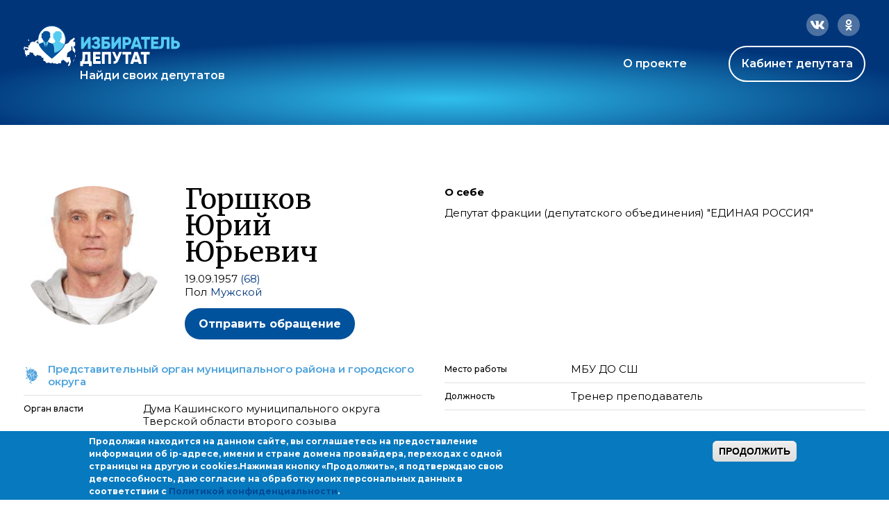

--- FILE ---
content_type: image/svg+xml
request_url: https://ideputat.er.ru/sites/all/themes/mdt/static/images/sel-dep.svg
body_size: 6483
content:
<svg width="24" height="24" viewBox="0 0 24 24" fill="none" xmlns="http://www.w3.org/2000/svg">
<path fill-rule="evenodd" clip-rule="evenodd" d="M18.6104 2.80273C18.475 2.70117 18.3125 2.625 18.15 2.625H15.3333V1.60938C15.3333 1.45703 15.252 1.30469 15.1437 1.17773C15.0083 1.07617 14.8458 1 14.6833 1H7.31662C7.12703 1 6.96453 1.07617 6.8562 1.17773C6.72078 1.30469 6.66662 1.45703 6.66662 1.60938V2.625H3.84995C3.66037 2.625 3.49787 2.70117 3.38953 2.80273C3.25412 2.92969 3.19995 3.08203 3.19995 3.23438V4.65625C3.19995 5.11328 3.33537 5.57031 3.63328 6.00195C3.90412 6.45898 4.33745 6.86523 4.87912 7.2207C5.74578 7.80469 6.72078 8.16016 7.85828 8.26172C8.10203 8.66797 8.39995 9.04883 8.72495 9.35352C8.94162 9.58203 9.15828 9.78516 9.40203 9.9375L9.69995 10.1406V11.9688H8.39995C7.91245 11.9688 7.47912 12.0957 7.15412 12.3496C6.82912 12.6035 6.66662 12.959 6.66662 13.3906V13.6953C6.66662 13.7969 6.6937 13.873 6.74787 13.9238C6.80203 13.9746 6.88328 14 6.99162 14H15.0083C15.0895 14 15.1708 13.9746 15.225 13.9238C15.2791 13.873 15.3333 13.7969 15.3333 13.6953V13.3906C15.3333 12.959 15.1437 12.6035 14.8187 12.3496C14.4937 12.0957 14.0875 11.9688 13.6 11.9688H12.3V10.1406L12.5979 9.9375C12.8145 9.78516 13.0583 9.58203 13.275 9.35352C13.6 9.04883 13.8708 8.66797 14.1416 8.26172C15.252 8.16016 16.2541 7.80469 17.1208 7.2207C17.6625 6.86523 18.0687 6.45898 18.3666 6.00195C18.6375 5.57031 18.8 5.11328 18.8 4.65625V3.23438C18.8 3.08203 18.7187 2.92969 18.6104 2.80273ZM7.0187 6.43359C6.58537 6.30664 6.2062 6.12891 5.8812 5.90039C5.5562 5.69727 5.33953 5.46875 5.17703 5.24023C5.01453 5.03711 4.93328 4.83398 4.93328 4.65625V4.25H6.66662C6.6937 5.01172 6.80203 5.74805 7.0187 6.43359ZM17.0666 4.25V4.65625C17.0666 4.85937 16.9583 5.0625 16.7687 5.29102C16.5791 5.51953 16.3625 5.72266 16.1187 5.90039C15.7666 6.12891 15.3875 6.30664 14.9812 6.43359C15.1708 5.74805 15.2791 5.01172 15.3333 4.25H17.0666ZM10.74 6.75714H9.95995V7.5H12.3V6.75714H11.52V2.3H11.0522L9.69995 3.58963L10.0194 4.18919L10.4731 3.81588L10.7716 3.40863L10.74 3.94839V6.75714Z" fill="#AFAFAF"/>
<path d="M17.5718 1.25146C17.5956 1.21927 17.6206 1.18558 17.6455 1.14818C17.6664 1.12729 17.6977 1.10639 17.7291 1.0855C17.7604 1.06461 17.7917 1.04372 17.8126 1.02283C17.8616 0.973881 17.9105 0.939269 17.9511 0.910594C17.9798 0.890318 18.0042 0.873011 18.0215 0.855704L18.0633 0.813923C18.1469 0.730382 18.2305 0.646785 18.314 0.605014C18.3767 0.605014 18.4498 0.594569 18.5229 0.584123C18.596 0.573678 18.6692 0.563232 18.7318 0.563232H19.1079C19.1497 0.563232 19.1914 0.573678 19.2332 0.584123C19.275 0.594569 19.3168 0.605014 19.3586 0.605014C19.4003 0.605014 19.4421 0.688578 19.4839 0.855704C19.5257 0.98105 19.651 1.10639 19.8181 1.14818C19.9017 1.18996 19.9435 1.14818 19.9853 1.10639C19.9853 1.10639 19.9853 1.06461 20.0271 1.06461H20.1524C20.1733 1.06461 20.1942 1.07506 20.2151 1.0855C20.236 1.09595 20.2569 1.10639 20.2778 1.10639H20.3195C20.3613 1.10639 20.4031 1.10639 20.4449 1.06461H20.4867L20.5284 1.02283C20.5702 0.981097 20.5702 0.981034 20.5702 0.939268C20.5981 0.855704 20.5888 0.772141 20.5795 0.688578C20.5749 0.646796 20.5702 0.605014 20.5702 0.563232C20.612 0.563232 20.6538 0.563233 20.6956 0.605014C20.8209 0.730317 20.9463 0.855733 21.0716 0.939268C21.1969 1.02279 21.3223 1.10644 21.4059 1.18996C21.5312 1.35708 21.4894 1.52421 21.4059 1.73312C21.3736 1.86214 21.3164 1.94143 21.2536 2.02852C21.235 2.05422 21.216 2.0806 21.197 2.10916C21.1134 2.23446 21.0297 2.31827 20.9462 2.40181C20.8627 2.52706 20.7791 2.65244 20.6956 2.81944C20.6956 2.94478 20.7374 3.02834 20.7791 3.11189C20.7931 3.13975 20.8024 3.17227 20.8116 3.20477C20.8302 3.26976 20.8488 3.33475 20.9045 3.36261C21.0425 3.44541 21.217 3.45528 21.3797 3.46449C21.4633 3.46922 21.5439 3.47377 21.6148 3.48795C21.7401 3.51929 21.7949 3.62112 21.8498 3.72296C21.8681 3.75691 21.8863 3.79086 21.9072 3.8222C21.9382 3.86345 21.9717 3.89962 22.0039 3.93445C22.1024 4.04076 22.1894 4.13477 22.1579 4.32358C22.1518 4.34818 22.1456 4.37459 22.1392 4.40214C22.102 4.56179 22.0559 4.75985 21.949 4.86675C21.9072 4.90853 21.8237 4.90853 21.7819 4.90853C21.761 4.90853 21.7506 4.90853 21.7453 4.91375C21.7401 4.91897 21.7401 4.92945 21.7401 4.95031C21.7401 4.9712 21.7297 4.99209 21.7192 5.01298C21.7088 5.03387 21.6983 5.05476 21.6983 5.07566C21.6426 5.21493 21.5126 5.24278 21.3826 5.27064C21.3177 5.28456 21.2527 5.29849 21.197 5.32635C21.1552 5.3681 21.1134 5.40995 21.0716 5.49347C21.0507 5.51436 21.0298 5.54576 21.0089 5.57709C20.988 5.60841 20.9671 5.63972 20.9463 5.6606C21.0716 5.74416 21.1552 5.86951 21.0716 5.99485C21.0298 6.07842 20.9463 6.1202 20.9045 6.1202C20.9045 6.1202 20.9045 6.16198 20.8627 6.16198L20.9045 6.20376C20.9254 6.20376 20.9463 6.21421 20.9672 6.22465C20.988 6.2351 21.0089 6.24554 21.0298 6.24554C21.1134 6.24554 21.1969 6.32911 21.2387 6.41267C21.2859 6.53057 21.2399 6.60854 21.1909 6.69166C21.153 6.75582 21.1134 6.82304 21.1134 6.91405C21.1134 7.12296 21.3223 7.33187 21.2805 7.2483C21.4058 7.45721 21.2805 7.66612 21.1134 7.83325C21.0298 7.91681 20.9463 8.00038 20.9045 8.08394C20.8946 8.0938 20.8848 8.10599 20.8743 8.11886C20.8406 8.16051 20.8012 8.20928 20.7373 8.20928C20.6538 8.25106 20.5702 8.25106 20.4867 8.20928H20.3195C20.2937 8.24809 20.2758 8.2869 20.2585 8.32446C20.2199 8.40824 20.1842 8.48584 20.0688 8.54353H19.9017C19.8599 8.54353 19.8599 8.58532 19.8599 8.58532C19.8182 8.62705 19.8181 8.62712 19.8181 8.66888C19.8181 8.71663 19.8727 8.76438 19.9273 8.81213C19.9682 8.84795 20.0091 8.88376 20.0271 8.91957C20.0688 9.00314 20.0689 9.17026 19.9435 9.21204C19.8599 9.25383 19.7764 9.25383 19.7346 9.25383H19.651C19.651 9.33739 19.6093 9.42095 19.5257 9.42095C19.4839 9.46273 19.4003 9.46273 19.3586 9.46273H19.1914V9.50452C19.1644 9.55848 19.1723 9.59502 19.1813 9.63663C19.1862 9.65946 19.1914 9.68382 19.1914 9.71342L19.2332 9.75521C19.2889 9.81091 19.3075 9.86666 19.3261 9.92237C19.3354 9.95021 19.3446 9.97805 19.3586 10.0059C19.3586 10.0477 19.4003 10.1312 19.4421 10.173C19.463 10.2357 19.4735 10.2984 19.4839 10.3611C19.4944 10.4237 19.5048 10.4864 19.5257 10.5491C19.5717 10.6564 19.6346 10.7582 19.6979 10.8605C19.807 11.0369 19.9171 11.2149 19.9435 11.4265C19.9705 11.5074 19.9626 11.5884 19.9537 11.6806C19.9487 11.7311 19.9435 11.7851 19.9435 11.8443C19.9435 11.907 19.954 11.9592 19.9644 12.0114C19.9748 12.0636 19.9853 12.1159 19.9853 12.1785V12.2203C19.9435 12.3457 19.8181 12.4292 19.6928 12.3875C19.651 12.3875 20.6092 13.3457 20.5675 13.3039C20.5675 13.3039 20.5257 13.2203 20.4839 13.2203C20.4421 13.2621 20.4003 13.2621 20.3586 13.2621H20.275V13.3875C20.275 13.471 20.275 13.5546 20.1914 13.6381C20.0661 13.7635 19.899 13.7217 19.7318 13.6799C19.6204 13.6242 19.509 13.6056 19.3976 13.5871C19.3419 13.5778 19.2861 13.5685 19.2304 13.5546C19.1051 13.5546 19.7318 14.1395 18.9798 13.6799V13.7217C19.0215 14.0142 19.0633 14.3484 18.9798 14.6409C18.938 14.6827 18.8962 14.7662 18.8962 14.8498C18.8544 14.9334 18.8544 15.0169 18.8544 15.0587C18.8282 15.1636 18.7855 15.2687 18.747 15.3632C18.7242 15.4193 18.7028 15.4717 18.6873 15.5183C18.6873 15.5183 18.6455 15.6019 18.6455 15.6437L18.7709 15.769C18.8663 15.8644 18.889 15.9841 18.9129 16.1095C18.9204 16.1488 18.928 16.1887 18.938 16.2286C18.9611 16.321 19.0097 16.3751 19.0557 16.4262C19.0928 16.4675 19.1282 16.5068 19.1469 16.5629C19.1887 16.6882 19.1887 16.8553 19.1469 16.9807C19.0633 17.2314 18.938 17.4821 18.7709 17.691C18.6455 17.7745 18.5202 17.8581 18.353 17.8999H18.3112C18.2695 17.8999 18.2277 17.9416 18.1859 17.9834C18.165 18.0252 18.1546 18.067 18.1441 18.1088C18.1337 18.1506 17.1232 17.1923 17.1023 17.2341C17.0438 17.3805 16.9238 17.3833 16.7997 17.3862C16.7466 17.3875 16.6928 17.3887 16.6427 17.4013C16.601 17.443 16.5174 17.443 16.4756 17.443H16.4338L16.3921 17.4848C16.3503 17.5684 16.2249 17.6102 16.1414 17.6102C16.1296 17.6102 16.1113 17.6069 16.0901 17.6031C16.0358 17.5933 15.9625 17.5801 15.9324 17.6102C15.9324 17.6311 15.922 17.6519 15.9116 17.6728C15.9011 17.6937 15.8907 17.7146 15.8907 17.7355C15.8489 17.7772 15.8489 17.7773 15.8489 17.8191H15.8907C15.9742 17.8191 16.016 17.8609 16.016 17.9444C16.016 18.0001 15.9789 18.0558 15.9417 18.1115C15.9232 18.1394 15.9046 18.1673 15.8907 18.1951V18.2787C15.919 18.3637 15.9089 18.4679 15.8995 18.5653C15.895 18.6115 15.8907 18.6562 15.8907 18.6965C15.9325 18.7383 15.9324 18.7383 15.9324 18.7383C16.016 18.7801 16.016 18.8636 15.9742 18.9472C15.9742 18.973 15.9583 18.9829 15.9362 18.9965C15.9226 19.0049 15.9066 19.0148 15.8907 19.0307C15.8907 19.0725 15.8489 19.0725 15.8489 19.0725V19.1143C15.9324 19.1143 16.016 19.1561 16.0578 19.2396C16.1414 19.4068 16.0578 19.5739 15.9742 19.6992C15.9742 19.741 16.016 19.741 16.016 19.741C16.0996 19.8246 16.1831 19.9082 16.1414 20.0335C16.1414 20.1588 16.0996 20.2424 16.016 20.2842H16.0578C16.2667 20.326 16.4756 20.4513 16.4338 20.702C16.4338 20.7856 16.3921 20.9109 16.3085 20.9945C16.2973 21.0169 16.2831 21.0363 16.2699 21.0543C16.2339 21.1034 16.2055 21.1422 16.2667 21.2034C16.2824 21.2243 16.2987 21.2452 16.315 21.2661C16.4293 21.4123 16.5435 21.5585 16.4338 21.7048C16.3503 21.8301 16.2249 21.9137 16.0996 21.9555L15.4729 22.2061V22.4151C15.4311 22.5404 15.264 22.5822 15.1386 22.5822C15.0968 22.5822 15.055 22.5796 15.0133 22.577C14.8879 22.5691 14.7626 22.5613 14.6372 22.624C14.5119 22.7075 14.3447 22.7911 14.1776 22.7911C14.1149 22.812 14.0627 22.8433 14.0105 22.8747C13.9583 22.906 13.906 22.9373 13.8434 22.9582C13.718 23 13.5509 23 13.4255 22.9582C13.3002 22.9164 13.1749 22.9164 13.0495 22.9164C12.9242 22.9582 12.7988 23 12.6317 23C12.5064 23 12.3392 22.9164 12.2139 22.8329C12.0885 22.7493 11.9632 22.6657 11.8378 22.6657C11.7543 22.6657 11.6811 22.6762 11.608 22.6866C11.5349 22.6971 11.4618 22.7075 11.3783 22.7075C11.2111 22.7075 11.0858 22.624 11.0022 22.4986C11.0022 22.4986 10.9604 22.4151 10.9186 22.4151C10.8769 22.4568 10.7933 22.4568 10.7097 22.4151C10.6888 22.3942 10.668 22.3837 10.6471 22.3733C10.6262 22.3628 10.6053 22.3524 10.5844 22.3315H10.4173C10.3547 22.3524 10.2812 22.3733 10.2082 22.3942C10.1351 22.4151 10.0621 22.436 9.99944 22.4568H9.83233C9.74877 22.4568 9.62342 22.4568 9.53986 22.4151C9.37273 22.3315 9.28918 22.2061 9.28918 22.039C9.28918 21.9972 9.28916 21.9555 9.24738 21.9137H9.03847C8.91312 21.9137 8.87136 21.8301 8.87136 21.7466C8.87136 21.6775 8.88402 21.6085 8.8954 21.5465C8.90469 21.4959 8.91313 21.4499 8.91313 21.4123C8.91313 21.3485 8.86436 21.309 8.82271 21.2753C8.80984 21.2649 8.79765 21.255 8.78779 21.2452C8.74601 21.2034 8.70422 21.1198 8.70422 21.0363C8.70422 20.9527 8.70422 20.9527 8.41174 20.9527C8.40055 20.9303 8.38935 20.9109 8.37896 20.8929C8.35057 20.8437 8.32818 20.805 8.32818 20.7438C8.32818 20.7229 8.31773 20.6915 8.30729 20.6602C8.29684 20.6289 8.2864 20.5975 8.2864 20.5767C8.2864 20.5349 8.24462 20.5349 8.20284 20.5349L8.0775 20.4095C8.06194 20.3784 8.05218 20.3357 8.04174 20.2901C8.02414 20.2131 8.00461 20.1277 7.95216 20.0753C7.87467 19.9978 7.74926 20.0481 7.62532 20.0977C7.54879 20.1284 7.4728 20.1588 7.409 20.1588C7.28365 20.2006 7.1583 20.0753 7.11652 19.9499C7.09995 19.9002 7.09652 19.8571 7.0932 19.8153C7.08816 19.7517 7.08336 19.6913 7.03295 19.6157C6.90761 19.4068 6.6987 19.2814 6.4898 19.2814C6.36445 19.2814 6.23911 19.3232 6.15555 19.365C6.11377 19.365 6.07196 19.4068 6.03018 19.4486L5.98841 19.4903C5.95545 19.5727 5.92899 19.6486 5.9039 19.7206C5.86538 19.8311 5.8301 19.9323 5.7795 20.0335C5.7795 20.0753 5.73773 20.1171 5.73773 20.1171V20.1588C5.69595 20.2842 5.61238 20.3678 5.52882 20.4513C5.46135 20.4851 5.42111 20.5733 5.38612 20.65C5.37777 20.6683 5.36973 20.6859 5.36168 20.702C5.36168 20.8274 5.27812 20.9109 5.19456 20.9945C5.15278 21.0363 5.12144 21.0885 5.09011 21.1407C5.05877 21.1929 5.02743 21.2452 4.98565 21.287C4.94387 21.287 4.94387 21.287 4.90208 21.2452V20.9945C4.86031 20.9945 4.81854 20.9527 4.77676 20.9109C4.70991 20.8441 4.64304 20.8842 4.57619 20.9243C4.55948 20.9343 4.54276 20.9443 4.52605 20.9527C4.40071 21.0363 4.31715 21.078 4.1918 21.078C4.10824 21.078 4.02467 21.078 3.94111 21.0363C3.85755 20.9945 3.81577 20.9945 3.77399 21.078C3.69042 21.1616 3.60685 21.2452 3.48151 21.287C3.2726 21.3287 3.14726 21.1616 3.14726 20.9527V20.6602C3.18904 20.5767 3.18904 20.4931 3.14726 20.4095C3.10548 20.2842 3.06369 20.1588 3.06369 19.9917C3.10547 19.8246 3.18904 19.6992 3.2726 19.5739C3.35616 19.4486 3.43973 19.3232 3.48151 19.1561C3.52329 19.0725 3.52329 18.989 3.52329 18.9054C3.48793 18.8524 3.43007 18.7993 3.36881 18.7431C3.28533 18.6664 3.19545 18.584 3.14726 18.4876C3.10548 18.404 3.06369 18.2369 3.10548 18.1115C3.10548 18.0626 3.11981 18.028 3.13169 17.9993C3.14009 17.979 3.14726 17.9617 3.14726 17.9444V17.8609C3.12637 17.84 3.11592 17.8086 3.10548 17.7773C3.09503 17.746 3.08458 17.7146 3.06369 17.6937C2.98013 17.5684 2.93835 17.443 2.93835 17.2759C2.93835 17.1506 2.93835 16.9417 2.89657 16.8163C2.85479 16.6492 2.64587 16.2314 2.43697 16.3149H2.3534C2.26983 16.3149 2.22806 16.2314 2.22806 16.1478C2.22806 16.0642 2.26984 15.9807 2.31163 15.9389C2.35341 15.8971 2.39518 15.8553 2.43697 15.7718C2.43697 15.7509 2.42652 15.7195 2.41607 15.6882C2.40563 15.6569 2.39518 15.6255 2.39518 15.6046C2.33749 15.5469 2.25988 15.5291 2.1761 15.5098C2.13854 15.5012 2.09974 15.4922 2.06093 15.4793C2.01915 15.4584 1.96692 15.448 1.91469 15.4375C1.86247 15.4271 1.81024 15.4166 1.76846 15.3957C1.74757 15.3957 1.71622 15.3853 1.68489 15.3748C1.65356 15.3644 1.62222 15.354 1.60133 15.354C1.58441 15.3506 1.56613 15.3471 1.54736 15.3436L1.54601 15.3434C1.33323 15.3035 1.02683 15.246 1.14173 14.9779C1.18351 14.8944 1.18352 14.8944 1.22528 14.8526C1.22528 14.8108 1.2253 14.7272 1.26708 14.6437C1.30887 14.5183 1.39243 14.4348 1.47599 14.3512C1.60134 14.2676 1.64311 14.1005 1.55955 13.9752L1.30885 13.5991C1.18351 13.4738 1.09995 13.3066 1.14173 13.1395C1.18351 13.0977 1.18351 13.0142 1.18351 12.9306C1.18351 12.8888 1.14174 12.8471 1.09996 12.8053C1.01639 12.7217 0.974609 12.5546 1.01639 12.4292C1.04705 12.3373 1.12269 12.3128 1.19381 12.2898C1.21962 12.2814 1.24483 12.2732 1.26708 12.2621C1.39242 12.2203 1.39242 12.1368 1.39242 12.0114V11.5936C1.43421 11.2176 1.47599 10.7997 1.39242 10.4237L1.26708 10.0477L1.09995 9.92233C0.974601 9.83877 1.05817 9.58808 1.2253 9.67164C1.35539 9.76921 1.51079 9.63894 1.6324 9.53699C1.66702 9.50797 1.6989 9.48125 1.72667 9.46273C1.85202 9.37917 1.97737 9.33739 2.10272 9.37917C2.1236 9.37917 2.15495 9.38962 2.18628 9.40006C2.21762 9.41051 2.24895 9.42095 2.26984 9.42095H2.31163C2.34951 9.36412 2.34445 9.29011 2.33929 9.21451C2.33306 9.12335 2.32667 9.02987 2.39518 8.96135C2.41607 8.94046 2.44744 8.91955 2.47877 8.89866C2.5101 8.87778 2.54142 8.85689 2.56231 8.83601C2.5832 8.83601 2.59364 8.82556 2.60409 8.81512C2.61454 8.80467 2.62498 8.79423 2.64587 8.79423C2.69482 8.74528 2.72944 8.69633 2.75811 8.65577C2.77839 8.6271 2.79569 8.60262 2.813 8.58532C2.85478 8.45997 2.89656 8.37641 2.98012 8.29285C3.03471 8.21096 3.10714 8.1469 3.18575 8.07738C3.22747 8.04049 3.27093 8.00205 3.31438 7.95859C3.35617 7.91681 3.35617 7.83325 3.35617 7.74968C3.35617 7.70791 3.31439 7.66613 3.27262 7.62436C3.18905 7.49901 3.14726 7.37365 3.14726 7.20652C3.14726 7.16407 3.14996 7.12161 3.15261 7.07984C3.1604 6.95718 3.16781 6.84043 3.10548 6.74692C3.03725 6.67869 2.99676 6.66614 2.91601 6.6411C2.89789 6.63548 2.87774 6.62923 2.85478 6.62158C2.72944 6.5798 2.72944 6.3709 2.72944 6.24556C2.74855 6.24556 2.72395 6.21057 2.69163 6.16463C2.00742 6.11666 1.95822 6.04672 1.95822 6.00138C1.95822 5.91782 2 5.83425 2.04178 5.79247C2.04178 5.76884 2.0819 5.7452 2.10917 5.72913C2.13011 5.71679 2.14348 5.70891 2.12534 5.70891C2.12534 5.70891 2.08357 5.70891 2.08357 5.66713C2.04179 5.62534 2 5.54178 2 5.5" stroke="#AFAFAF" stroke-linecap="round" stroke-linejoin="round"/>
</svg>


--- FILE ---
content_type: image/svg+xml
request_url: https://ideputat.er.ru/sites/all/themes/mdt/static/images/sel-list.svg
body_size: 1373
content:
<svg width="24" height="24" viewBox="0 0 24 24" fill="none" xmlns="http://www.w3.org/2000/svg">
<path d="M3.5 1C4.12097 1 4.71371 1.16935 5.25 1.47984C5.78629 1.79032 6.20968 2.21371 6.52016 2.75C6.83065 3.28629 7 3.87903 7 4.5C7 5.13508 6.83065 5.71371 6.52016 6.25C6.20968 6.78629 5.78629 7.22379 5.25 7.53427C4.71371 7.84476 4.12097 8 3.5 8C2.86492 8 2.28629 7.84476 1.75 7.53427C1.21371 7.22379 0.77621 6.78629 0.465726 6.25C0.155242 5.71371 0 5.13508 0 4.5C0 3.87903 0.155242 3.28629 0.465726 2.75C0.77621 2.21371 1.21371 1.79032 1.75 1.47984C2.28629 1.16935 2.86492 1 3.5 1ZM3.5 2.35484C3.16129 2.35484 2.86492 2.48185 2.625 2.72177C2.37097 2.97581 2.25806 3.25806 2.25806 3.59677C2.25806 3.93548 2.37097 4.23185 2.625 4.47177C2.86492 4.72581 3.16129 4.83871 3.5 4.83871C3.83871 4.83871 4.12097 4.72581 4.375 4.47177C4.61492 4.23185 4.74194 3.93548 4.74194 3.59677C4.74194 3.25806 4.61492 2.97581 4.375 2.72177C4.12097 2.48185 3.83871 2.35484 3.5 2.35484ZM3.5 7.20968C3.89516 7.20968 4.27621 7.125 4.64315 6.95565C5.01008 6.78629 5.32056 6.56048 5.5746 6.25C5.43347 5.99597 5.23589 5.79839 4.99597 5.64315C4.74194 5.4879 4.47379 5.40323 4.17742 5.40323C4.14919 5.40323 4.10685 5.41734 4.07863 5.41734C3.88105 5.4879 3.68347 5.51613 3.5 5.51613C3.30242 5.51613 3.11895 5.4879 2.92137 5.41734C2.87903 5.41734 2.85081 5.40323 2.82258 5.40323C2.5121 5.40323 2.24395 5.4879 2.00403 5.64315C1.75 5.79839 1.56653 5.99597 1.4254 6.25C1.67944 6.56048 1.97581 6.78629 2.34274 6.95565C2.70968 7.125 3.09073 7.20968 3.5 7.20968Z" fill="#999FA9"/>
<path d="M3.5 9C4.12097 9 4.71371 9.16935 5.25 9.47984C5.78629 9.79032 6.20968 10.2137 6.52016 10.75C6.83065 11.2863 7 11.879 7 12.5C7 13.1351 6.83065 13.7137 6.52016 14.25C6.20968 14.7863 5.78629 15.2238 5.25 15.5343C4.71371 15.8448 4.12097 16 3.5 16C2.86492 16 2.28629 15.8448 1.75 15.5343C1.21371 15.2238 0.77621 14.7863 0.465726 14.25C0.155242 13.7137 0 13.1351 0 12.5C0 11.879 0.155242 11.2863 0.465726 10.75C0.77621 10.2137 1.21371 9.79032 1.75 9.47984C2.28629 9.16935 2.86492 9 3.5 9ZM3.5 10.3548C3.16129 10.3548 2.86492 10.4819 2.625 10.7218C2.37097 10.9758 2.25806 11.2581 2.25806 11.5968C2.25806 11.9355 2.37097 12.2319 2.625 12.4718C2.86492 12.7258 3.16129 12.8387 3.5 12.8387C3.83871 12.8387 4.12097 12.7258 4.375 12.4718C4.61492 12.2319 4.74194 11.9355 4.74194 11.5968C4.74194 11.2581 4.61492 10.9758 4.375 10.7218C4.12097 10.4819 3.83871 10.3548 3.5 10.3548ZM3.5 15.2097C3.89516 15.2097 4.27621 15.125 4.64315 14.9556C5.01008 14.7863 5.32056 14.5605 5.5746 14.25C5.43347 13.996 5.23589 13.7984 4.99597 13.6431C4.74194 13.4879 4.47379 13.4032 4.17742 13.4032C4.14919 13.4032 4.10685 13.4173 4.07863 13.4173C3.88105 13.4879 3.68347 13.5161 3.5 13.5161C3.30242 13.5161 3.11895 13.4879 2.92137 13.4173C2.87903 13.4173 2.85081 13.4032 2.82258 13.4032C2.5121 13.4032 2.24395 13.4879 2.00403 13.6431C1.75 13.7984 1.56653 13.996 1.4254 14.25C1.67944 14.5605 1.97581 14.7863 2.34274 14.9556C2.70968 15.125 3.09073 15.2097 3.5 15.2097Z" fill="#999FA9"/>
<path d="M3.5 17C4.12097 17 4.71371 17.1694 5.25 17.4798C5.78629 17.7903 6.20968 18.2137 6.52016 18.75C6.83065 19.2863 7 19.879 7 20.5C7 21.1351 6.83065 21.7137 6.52016 22.25C6.20968 22.7863 5.78629 23.2238 5.25 23.5343C4.71371 23.8448 4.12097 24 3.5 24C2.86492 24 2.28629 23.8448 1.75 23.5343C1.21371 23.2238 0.77621 22.7863 0.465726 22.25C0.155242 21.7137 0 21.1351 0 20.5C0 19.879 0.155242 19.2863 0.465726 18.75C0.77621 18.2137 1.21371 17.7903 1.75 17.4798C2.28629 17.1694 2.86492 17 3.5 17ZM3.5 18.3548C3.16129 18.3548 2.86492 18.4819 2.625 18.7218C2.37097 18.9758 2.25806 19.2581 2.25806 19.5968C2.25806 19.9355 2.37097 20.2319 2.625 20.4718C2.86492 20.7258 3.16129 20.8387 3.5 20.8387C3.83871 20.8387 4.12097 20.7258 4.375 20.4718C4.61492 20.2319 4.74194 19.9355 4.74194 19.5968C4.74194 19.2581 4.61492 18.9758 4.375 18.7218C4.12097 18.4819 3.83871 18.3548 3.5 18.3548ZM3.5 23.2097C3.89516 23.2097 4.27621 23.125 4.64315 22.9556C5.01008 22.7863 5.32056 22.5605 5.5746 22.25C5.43347 21.996 5.23589 21.7984 4.99597 21.6431C4.74194 21.4879 4.47379 21.4032 4.17742 21.4032C4.14919 21.4032 4.10685 21.4173 4.07863 21.4173C3.88105 21.4879 3.68347 21.5161 3.5 21.5161C3.30242 21.5161 3.11895 21.4879 2.92137 21.4173C2.87903 21.4173 2.85081 21.4032 2.82258 21.4032C2.5121 21.4032 2.24395 21.4879 2.00403 21.6431C1.75 21.7984 1.56653 21.996 1.4254 22.25C1.67944 22.5605 1.97581 22.7863 2.34274 22.9556C2.70968 23.125 3.09073 23.2097 3.5 23.2097Z" fill="#999FA9"/>
<rect x="9" y="1" width="7" height="2" fill="#999FA9"/>
<rect x="9" y="9" width="7" height="2" fill="#999FA9"/>
<rect x="9" y="17" width="7" height="2" fill="#999FA9"/>
<rect x="9" y="4" width="13" height="1" fill="#999FA9"/>
<rect x="9" y="12" width="13" height="1" fill="#999FA9"/>
<rect x="9" y="20" width="13" height="1" fill="#999FA9"/>
<rect x="9" y="6" width="13" height="1" fill="#999FA9"/>
<rect x="9" y="14" width="13" height="1" fill="#999FA9"/>
<rect x="9" y="22" width="13" height="1" fill="#999FA9"/>
</svg>


--- FILE ---
content_type: image/svg+xml
request_url: https://ideputat.er.ru/sites/all/themes/mdt/static/images/icon-level3.svg
body_size: 11063
content:
<svg width="24" height="24" viewBox="0 0 22 24" fill="none" xmlns="http://www.w3.org/2000/svg">
<path d="M11.4228 0.685814C11.3811 0.685814 11.2139 0.435123 11.2139 0.393342C11.2557 0.393342 11.2975 0.393342 11.2975 0.435123C11.3158 0.435123 11.3261 0.451187 11.3354 0.465707C11.3473 0.484304 11.3576 0.500368 11.381 0.476905C11.43 0.476905 11.4216 0.419556 11.4147 0.372047C11.4097 0.338453 11.4055 0.309778 11.4228 0.309778C11.4745 0.283958 11.4782 0.274094 11.4834 0.260465C11.4867 0.25204 11.4904 0.242176 11.5064 0.226215C11.5482 0.184433 11.59 0.184433 11.6318 0.184433C11.6735 0.184433 11.7258 0.194879 11.778 0.205324C11.8302 0.21577 11.8824 0.226215 11.9242 0.226215C11.966 0.226215 11.9973 0.194878 12.0339 0.158318C12.0705 0.12176 12.1122 0.0799788 12.1749 0.0590882C12.2184 0.0373223 12.2733 0.0495729 12.3218 0.0603985C12.3664 0.0703538 12.4056 0.079104 12.4256 0.0590882C12.4348 0.0499278 12.4419 0.0407674 12.4484 0.0324876C12.4714 0.00300246 12.4857 -0.0153147 12.5509 0.0173065C12.5927 0.0590882 12.5927 0.10087 12.5927 0.142652C12.5509 0.226215 12.5092 0.309778 12.4256 0.393342C12.3838 0.414233 12.3525 0.445569 12.3211 0.476905C12.2898 0.508241 12.2585 0.539578 12.2167 0.560468C12.2065 0.570638 12.1939 0.588234 12.1793 0.608435C12.1342 0.671231 12.071 0.759207 12.0078 0.727595C11.9819 0.727595 11.9721 0.711635 11.9585 0.689579C11.95 0.675952 11.9402 0.659985 11.9242 0.644032H11.8407C11.7989 0.644032 11.7675 0.654477 11.7362 0.664923C11.7049 0.675368 11.6735 0.685814 11.6318 0.685814C11.6318 0.727595 11.5482 0.727595 11.4228 0.685814Z" fill="#D28D4F"/>
<path d="M8.95767 1.85572C8.97856 1.83482 8.98901 1.82438 8.98901 1.81393C8.98901 1.80349 8.97856 1.79304 8.95767 1.77215C8.94868 1.76316 8.93388 1.75223 8.91702 1.73979C8.85556 1.6944 8.76675 1.62882 8.83233 1.56324C8.84829 1.54728 8.87035 1.54352 8.88918 1.5403C8.91966 1.53509 8.94172 1.53132 8.9159 1.47968C8.9159 1.45622 8.88954 1.44593 8.85903 1.43402C8.83521 1.42472 8.80885 1.41444 8.79053 1.39612C8.73199 1.3083 8.77599 1.2615 8.82195 1.21261C8.84159 1.19172 8.86159 1.17044 8.8741 1.14543C8.8741 1.10364 8.87412 1.06186 8.9159 1.02008C8.9159 0.9783 8.95767 0.9783 8.95767 0.9783C8.95767 0.936549 8.95767 0.936507 8.99944 0.894736C9.04122 0.852955 9.08302 0.852955 9.12481 0.894736C9.13397 0.903896 9.14112 0.913057 9.14758 0.921336C9.1706 0.950822 9.1849 0.969139 9.25015 0.936518C9.27104 0.936518 9.29193 0.933906 9.31282 0.931295C9.37549 0.923461 9.43815 0.915627 9.50083 0.9783C9.54261 1.06186 9.58439 1.14543 9.70974 1.18721C9.7933 1.22899 9.87686 1.22899 9.91864 1.14543C9.96043 1.06186 9.83508 1.02008 9.7933 1.02008C9.70974 0.9783 9.66795 0.936518 9.70974 0.852955C9.70974 0.832064 9.72018 0.811173 9.73063 0.790282C9.74108 0.769391 9.75153 0.7485 9.75153 0.727609C9.75153 0.706719 9.74108 0.685828 9.73063 0.664937C9.72018 0.644046 9.70974 0.623155 9.70974 0.602264C9.77241 0.570927 9.83509 0.610101 9.89777 0.649273C9.91866 0.662328 9.93955 0.675383 9.96044 0.685828C10.044 0.727609 10.1693 0.769391 10.2529 0.727609C10.2947 0.706719 10.326 0.664937 10.3573 0.623156C10.3887 0.581374 10.42 0.539592 10.4618 0.518701H10.5872C10.6081 0.518701 10.6185 0.539592 10.6289 0.560482C10.6394 0.581373 10.6498 0.602264 10.6707 0.602264C10.7125 0.623155 10.7543 0.602264 10.7961 0.581374C10.8378 0.560483 10.8796 0.539592 10.9214 0.560483C10.9678 0.606907 10.9498 0.653331 10.9317 0.699755C10.9173 0.736894 10.9028 0.774033 10.9214 0.811173C10.9632 0.852948 11.005 0.894742 11.005 0.936518C11.0328 0.964372 11.0236 0.992227 11.0143 1.02008C11.0096 1.03401 11.005 1.04794 11.005 1.06186C11.005 1.09529 11.0184 1.12871 11.0317 1.16214C11.0518 1.21228 11.0718 1.26241 11.0468 1.31255C10.9632 1.4379 10.5872 1.31255 10.5036 1.22899C10.42 1.18721 10.3365 1.10364 10.3365 0.9783C10.3365 0.936518 10.3365 0.727609 10.2111 0.811173C10.1276 0.894736 10.1276 1.02008 10.1693 1.10364C10.2111 1.18718 10.2529 1.2708 10.3365 1.35433C10.42 1.39612 10.5454 1.4379 10.6289 1.39612C10.7125 1.39612 10.8796 1.39612 10.8378 1.52146C10.8378 1.54235 10.817 1.5528 10.7961 1.56324C10.7752 1.57369 10.7543 1.58413 10.7543 1.60503L10.6707 1.68859C10.6037 1.71091 10.5606 1.67359 10.5222 1.64036C10.4888 1.61141 10.4589 1.58557 10.42 1.60503C10.3783 1.60503 10.3783 1.68855 10.3783 1.73034C10.3623 1.74625 10.3525 1.76219 10.3441 1.7758C10.3305 1.79785 10.3205 1.81393 10.2947 1.81393C10.2478 1.8374 10.2272 1.87404 10.2034 1.91645C10.1848 1.94957 10.1642 1.98621 10.1276 2.02284C10.044 2.14819 10.0022 2.06462 9.96044 1.93928C9.96044 1.8975 9.91865 1.81393 9.87687 1.85572C9.83509 1.8975 9.87687 1.98106 9.87687 1.98106C9.91864 2.02283 9.91864 2.0646 9.91864 2.10638C9.91864 2.12727 9.9082 2.14819 9.89776 2.16908C9.88732 2.18997 9.87687 2.21086 9.87687 2.23175C9.87687 2.24294 9.87987 2.25414 9.88265 2.26453C9.89026 2.29292 9.89625 2.31531 9.83508 2.31531C9.82115 2.31531 9.80722 2.31067 9.79329 2.30603C9.76544 2.29674 9.73759 2.28746 9.70974 2.31531C9.69696 2.3217 9.68516 2.32809 9.67418 2.33403C9.6134 2.36694 9.57802 2.3861 9.54262 2.31531C9.50084 2.23175 9.45905 2.18997 9.37549 2.18997C9.29192 2.14819 9.20837 2.14819 9.12481 2.14819C9.10392 2.14819 9.08302 2.13774 9.06212 2.1273C9.04123 2.11685 9.02033 2.10641 8.99944 2.10641C8.91588 2.02284 8.91589 1.93928 8.95767 1.85572Z" fill="#D28D4F"/>
<path d="M10.5036 2.81671C10.42 2.73315 10.42 2.6078 10.5036 2.52424C10.5454 2.48246 10.6707 2.44068 10.7125 2.52424V2.56602C10.7543 2.60779 10.7543 2.64959 10.7543 2.69137V2.85849C10.7543 2.90027 10.5454 2.85849 10.5036 2.81671Z" fill="#D28D4F"/>
<path d="M11.0885 3.31803C11.0607 3.33196 11.0328 3.35053 11.005 3.36909C10.9493 3.40623 10.8936 3.44338 10.8379 3.44338C10.7961 3.44338 10.7543 3.35982 10.7961 3.31803C10.812 3.30207 10.828 3.29831 10.8416 3.29509C10.8637 3.28988 10.8796 3.28612 10.8796 3.23447C10.9214 3.15091 10.9214 3.02556 10.8796 2.942C10.8796 2.90022 10.8796 2.81665 10.9214 2.77487C10.9214 2.77487 10.9632 2.73309 10.9632 2.69131V2.60774C10.9923 2.57861 11.0418 2.5901 11.0832 2.59973C11.1012 2.60391 11.1177 2.60774 11.1303 2.60774C11.1623 2.60774 11.182 2.61384 11.1988 2.61905C11.2261 2.62747 11.2458 2.63357 11.2974 2.60774C11.3392 2.56596 11.381 2.56596 11.4228 2.56596C11.4646 2.56596 11.5064 2.64953 11.5064 2.64953C11.5395 2.6661 11.5792 2.66953 11.6177 2.67284C11.6762 2.67788 11.7319 2.68268 11.7571 2.73309C11.778 2.75398 11.7779 2.77487 11.7779 2.79576C11.7779 2.81665 11.7779 2.83754 11.7988 2.85844C11.8148 2.87439 11.8247 2.89035 11.8331 2.90398C11.8467 2.92604 11.8566 2.942 11.8824 2.942C11.966 3.02556 11.9242 3.10913 11.8406 3.10913H11.6735C11.6526 3.10913 11.6317 3.11957 11.6108 3.13002C11.5899 3.14046 11.569 3.15091 11.5482 3.15091C11.5064 3.1718 11.475 3.20313 11.4437 3.23447C11.4124 3.26581 11.381 3.29714 11.3392 3.31803C11.2975 3.33892 11.2557 3.32848 11.2139 3.31803C11.1721 3.30759 11.1303 3.29714 11.0885 3.31803Z" fill="#D28D4F"/>
<path fill-rule="evenodd" clip-rule="evenodd" d="M20.1134 7.91406C20.1134 7.82305 20.153 7.75583 20.1909 7.69167C20.2399 7.60856 20.2859 7.53058 20.2387 7.41268C20.1969 7.32912 20.1134 7.24555 20.0298 7.24555C20.0089 7.24555 19.988 7.23511 19.9672 7.22466C19.9463 7.21422 19.9254 7.20377 19.9045 7.20377L19.8627 7.16199C19.9045 7.16199 19.9045 7.12021 19.9045 7.12021C19.9463 7.12021 20.0298 7.07843 20.0716 6.99486C20.1552 6.86952 20.0716 6.74417 19.9463 6.66061C19.9671 6.63973 19.988 6.60842 20.0089 6.5771C20.0298 6.54577 20.0507 6.51437 20.0716 6.49348C20.1134 6.40997 20.1552 6.36812 20.197 6.32636C20.2527 6.2985 20.3177 6.28457 20.3826 6.27065C20.5126 6.24279 20.6426 6.21494 20.6983 6.07567C20.6983 6.05478 20.7088 6.03388 20.7192 6.01299C20.7297 5.9921 20.7401 5.97121 20.7401 5.95032C20.7401 5.92946 20.7401 5.91898 20.7453 5.91376C20.7506 5.90854 20.761 5.90854 20.7819 5.90854C20.8237 5.90854 20.9072 5.90854 20.949 5.86676C21.0559 5.75986 21.102 5.5618 21.1392 5.40215C21.1456 5.3746 21.1518 5.34819 21.1579 5.3236C21.1894 5.13478 21.1024 5.04077 21.0039 4.93446C20.9717 4.89963 20.9382 4.86346 20.9072 4.82222C20.8863 4.79087 20.8681 4.75692 20.8498 4.72297C20.7949 4.62113 20.7401 4.5193 20.6148 4.48796C20.5439 4.47378 20.4633 4.46923 20.3797 4.4645C20.217 4.45529 20.0425 4.44542 19.9045 4.36262C19.8488 4.33476 19.8302 4.26977 19.8116 4.20478C19.8024 4.17228 19.7931 4.13976 19.7791 4.1119C19.7374 4.02835 19.6956 3.94479 19.6956 3.81945C19.7791 3.65245 19.8627 3.52708 19.9462 3.40182C20.0297 3.31828 20.1134 3.23447 20.197 3.10917C20.216 3.08061 20.235 3.05423 20.2536 3.02853C20.3164 2.94144 20.3736 2.86215 20.4059 2.73313C20.4894 2.52422 20.5312 2.3571 20.4059 2.18997C20.3223 2.10645 20.1969 2.0228 20.0716 1.93928C19.9463 1.85574 19.8209 1.73033 19.6956 1.60503C19.6538 1.56324 19.612 1.56324 19.5702 1.56324C19.5702 1.60503 19.5749 1.64681 19.5795 1.68859C19.5888 1.77215 19.5981 1.85572 19.5702 1.93928C19.5702 1.98104 19.5702 1.98111 19.5284 2.02284L19.4867 2.06462H19.4449C19.4031 2.10641 19.3613 2.10641 19.3195 2.10641H19.2778C19.2569 2.10641 19.236 2.09596 19.2151 2.08551C19.1942 2.07507 19.1733 2.06462 19.1524 2.06462H19.0271C18.9853 2.06462 18.9853 2.10641 18.9853 2.10641C18.9435 2.14819 18.9017 2.18997 18.8181 2.14819C18.651 2.10641 18.5257 1.98106 18.4839 1.85572C18.4421 1.68859 18.4003 1.60503 18.3586 1.60503C18.3168 1.60503 18.275 1.59458 18.2332 1.58413C18.1914 1.57369 18.1497 1.56324 18.1079 1.56324H17.7318C17.6692 1.56324 17.596 1.57369 17.5229 1.58413C17.4498 1.59458 17.3767 1.60503 17.314 1.60503C17.2305 1.6468 17.1469 1.73039 17.0633 1.81393L17.0215 1.85572C17.0042 1.87302 16.9798 1.89033 16.9511 1.91061C16.9105 1.93928 16.8616 1.97389 16.8126 2.02284C16.7917 2.04373 16.7604 2.06462 16.7291 2.08551C16.6977 2.10641 16.6664 2.1273 16.6455 2.14819C16.6206 2.18559 16.5956 2.21928 16.5718 2.25147C16.5158 2.32713 16.4659 2.3945 16.4366 2.48244C16.4206 2.51436 16.4047 2.54019 16.3911 2.56224C16.369 2.59793 16.353 2.62375 16.353 2.64957C16.3113 2.73313 16.2695 2.77491 16.2277 2.81669C16.2277 2.81669 16.1859 2.85848 16.1441 2.85848L16.0188 2.98382C15.8934 3.10917 15.8099 3.19273 15.7681 3.19273C15.7263 3.19273 15.7263 3.19273 15.6845 3.15095C15.6845 3.15095 15.6845 3.15095 15.6427 3.10917C15.601 3.10917 15.5592 3.06738 15.5174 3.0256C15.5174 3.0256 15.5174 2.98382 15.4756 2.98382H15.1414C15.1414 2.98382 15.0996 2.98382 15.0996 3.0256C15.0787 3.0256 15.0682 3.03605 15.0578 3.04649C15.0474 3.05694 15.0369 3.06738 15.016 3.06738C14.9742 3.10917 14.9325 3.10917 14.8907 3.10917H14.7653C14.7653 3.10917 14.7235 3.10917 14.7235 3.15095C14.7235 3.19273 14.6818 3.19273 14.64 3.19273H14.5146C14.4937 3.19273 14.4833 3.19273 14.4781 3.19795C14.4729 3.20317 14.4729 3.21361 14.4729 3.23448C14.4311 3.27626 14.3893 3.27629 14.3893 3.27629H14.3475C14.3057 3.27629 14.2222 3.23451 14.1804 3.19273V3.15095L14.3057 3.0256C14.3197 3.01168 14.3382 2.99775 14.3568 2.98382C14.3939 2.95597 14.4311 2.92805 14.4311 2.9002C14.4311 2.81667 14.4311 2.77491 14.3475 2.77491H14.3057C14.2222 2.77491 14.0968 2.77491 14.0132 2.81669C13.9297 2.85848 13.8461 2.85848 13.7626 2.85848C13.7208 2.85848 13.679 2.85848 13.6372 2.90026C13.5537 2.94204 13.4701 3.0256 13.4283 3.10917V3.35986C13.4701 3.44342 13.4701 3.52698 13.4283 3.65233V3.77767C13.4283 3.90301 13.3865 3.98659 13.3447 4.07015L13.303 4.11193C13.2194 4.19549 13.1776 4.23727 13.1358 4.23727C13.1358 4.23727 13.0941 4.23727 13.0941 4.19549C13.0941 4.18156 13.0894 4.16764 13.0848 4.15371C13.0755 4.12585 13.0662 4.098 13.0941 4.07015V4.02836H13.0523C13.0105 4.02836 12.9687 4.02836 12.9687 3.98658C12.9687 3.94482 12.9688 3.94475 13.0105 3.90302C13.0105 3.83777 12.9596 3.82347 12.8776 3.80045C12.8545 3.79398 12.8291 3.78683 12.8016 3.77767H12.718C12.6762 3.77767 12.6345 3.73589 12.6345 3.69411V3.61055C12.6345 3.56878 12.5927 3.52699 12.5509 3.48523C12.4673 3.44345 12.3838 3.40164 12.3002 3.40164C12.2793 3.42253 12.248 3.44342 12.2166 3.46431C12.1853 3.4852 12.154 3.50609 12.1331 3.52698C12.0495 3.61055 11.966 3.65233 11.8406 3.69411H11.6317C11.62 3.69996 11.6075 3.70582 11.5947 3.71178C11.5163 3.74842 11.4286 3.78938 11.4646 3.86124C11.5064 3.90302 11.5481 3.9448 11.5063 3.98658C11.4646 4.07015 11.381 4.15372 11.2557 4.1955C11.2139 4.23728 11.1721 4.27906 11.1721 4.36262V4.4044C11.2139 4.44618 11.1721 4.48796 11.1303 4.52974C11.0885 4.57153 11.0885 4.61331 11.0885 4.65509V4.69687C11.1303 4.69687 11.1303 4.69687 11.1721 4.65509L11.2557 4.57153C11.2734 4.55377 11.2836 4.54356 11.2959 4.53769C11.3125 4.52974 11.333 4.52974 11.381 4.52974H11.4228C11.5064 4.57153 11.5064 4.65509 11.4646 4.73865C11.4646 4.73865 11.4646 4.78043 11.4228 4.78043L11.381 4.864C11.4646 4.90578 11.5064 4.98934 11.5481 5.07291L11.5899 5.15648C11.6317 5.19826 11.6735 5.24004 11.6735 5.28181C11.6735 5.30271 11.663 5.31315 11.6526 5.3236C11.6422 5.33404 11.6317 5.34449 11.6317 5.36538L11.5899 5.40718C11.5481 5.44895 11.5063 5.49072 11.4646 5.49072C11.4437 5.49072 11.4332 5.49072 11.428 5.4855C11.4228 5.48028 11.4228 5.46984 11.4228 5.44898V5.36538H11.1721V5.5325C11.1721 5.65785 11.1721 5.69963 11.2139 5.74141C11.2557 5.74141 11.2974 5.74141 11.2974 5.69963H11.3392C11.3392 5.69963 11.381 5.69963 11.381 5.74141V5.78322C11.381 5.86677 11.381 5.90854 11.2139 5.95032H11.0468C11.005 5.95032 10.9214 5.90854 10.8796 5.86676H10.7543C10.6707 5.86676 10.6707 5.82498 10.6707 5.82498C10.6707 5.80885 10.6707 5.79891 10.6659 5.79284C10.6582 5.78319 10.6384 5.78319 10.5872 5.78319C10.5036 5.74141 10.3783 5.74141 10.2947 5.78319C10.2383 5.81139 10.2009 5.93472 10.1698 6.03763C10.1547 6.08721 10.1411 6.13206 10.1276 6.15923V6.20101L10.0022 6.32636H9.50083C9.46087 6.32636 9.44002 6.32636 9.42457 6.33549C9.40772 6.34546 9.3973 6.3663 9.3755 6.40989L9.37549 6.53526C9.41727 6.61883 9.41727 6.70239 9.37549 6.74417C9.33372 6.78594 9.33372 6.8696 9.33372 6.95314C9.33372 7.03667 9.33372 7.07845 9.37549 7.16199C9.41726 7.24553 9.41726 7.32914 9.41726 7.41268C9.41726 7.45446 9.3755 7.53803 9.33372 7.49624C9.33372 7.49624 9.29192 7.49624 9.29192 7.45446L9.25015 7.41268C9.25015 7.39179 9.2397 7.38134 9.22925 7.3709C9.2188 7.36045 9.20835 7.35001 9.20835 7.32912H9.08301C9.04123 7.3709 8.99945 7.3709 8.95767 7.3709C8.91589 7.3709 8.91588 7.3709 8.8741 7.32912C8.85321 7.30823 8.83232 7.29778 8.81143 7.28734C8.79054 7.27689 8.76965 7.26644 8.74876 7.24555C8.62342 7.20377 8.49808 7.16199 8.41451 7.07843C8.24739 6.95308 8.16381 6.82774 8.24738 6.70239C8.27466 6.62055 8.28413 6.59215 8.27578 6.57066C8.27135 6.55924 8.26188 6.54977 8.24738 6.53526C8.2056 6.49348 8.03847 6.4517 8.03847 6.49348V6.66061C8.03847 6.70239 7.99668 6.70239 7.9549 6.70239C7.91312 6.70239 7.74599 6.57705 7.74599 6.49348C7.74599 6.40992 7.74601 6.36814 7.78779 6.32636C7.78779 6.32636 7.82956 6.28457 7.82956 6.32636C7.87134 6.32636 7.95492 6.32636 7.9967 6.28457C8.03847 6.2428 8.03847 6.20097 8.03847 6.11745C8.02582 6.1048 8.01318 6.08833 7.99937 6.07034C7.96758 6.02891 7.92962 5.97945 7.87136 5.95032H7.66245V5.90854C7.66245 5.86676 7.70421 5.82498 7.74599 5.82498L7.78779 5.78319V5.69963C7.78779 5.67874 7.77734 5.65785 7.76689 5.63696C7.75644 5.61607 7.74599 5.59518 7.74599 5.57429C7.74599 5.5534 7.73555 5.5325 7.72511 5.51161C7.71466 5.49072 7.70422 5.46983 7.70422 5.44894C7.70422 5.36538 7.66243 5.3236 7.62065 5.3236C7.53709 5.3236 7.45353 5.24004 7.41175 5.19825C7.37434 5.17331 7.34065 5.14837 7.30846 5.12454C7.2328 5.06853 7.16543 5.01865 7.0775 4.98934C7.03571 4.98934 6.95216 5.07291 6.95216 5.11469V5.15647C6.95216 5.19825 6.91038 5.28181 6.82682 5.28181H6.409C6.409 5.28181 6.36721 5.28181 6.32543 5.24003L6.24186 5.19825C6.22097 5.17736 6.20008 5.16691 6.17919 5.15647C6.1583 5.14602 6.13741 5.13558 6.11652 5.11469C6.07474 5.11469 6.03295 5.11469 6.03295 5.15647C5.99117 5.15647 5.99118 5.19825 5.99118 5.19825C5.99118 5.24003 5.94939 5.28181 5.90761 5.28181H5.86582C5.82404 5.28181 5.80315 5.28181 5.79271 5.29226C5.78227 5.3027 5.78227 5.32357 5.78227 5.36531V5.5325C5.82404 5.57428 5.82404 5.61608 5.82404 5.65785V5.69966C5.82404 5.74141 5.82404 5.74142 5.86582 5.78319H5.90761C5.94938 5.78319 5.94938 5.82502 5.94938 5.90854C5.94938 6.07567 5.86584 6.15923 5.78227 6.15923C5.75541 6.16819 5.71894 6.18098 5.6774 6.19556C5.52516 6.24898 5.30467 6.32636 5.23909 6.32636C5.22133 6.32636 5.21113 6.32636 5.20205 6.32956C5.18979 6.3339 5.17959 6.3441 5.1556 6.36808C5.11382 6.40986 5.07197 6.40992 4.98841 6.40992C4.94663 6.40992 4.90485 6.40992 4.86307 6.36814H4.82127C4.77949 6.32636 4.73772 6.32636 4.65416 6.32636H4.44525C4.40347 6.32636 4.3199 6.32636 4.27812 6.28457C4.19455 6.24279 4.15278 6.15923 4.19456 6.07567C4.19456 6.03388 4.23634 5.9921 4.23634 5.9921C4.25918 5.96926 4.26954 5.95891 4.26741 5.95422C4.26564 5.95032 4.25529 5.95032 4.23634 5.95032V5.90854C4.19456 5.86676 4.15277 5.82498 4.06921 5.82498H3.90208C3.77674 5.86676 3.6514 5.86676 3.52605 5.86676H3.40071C3.245 5.86676 3.20534 5.88997 3.12603 5.9364C3.09895 5.95225 3.0672 5.97084 3.02467 5.9921C2.9411 6.07567 2.85755 6.11745 2.7322 6.15923H2.69042C2.64864 6.15923 2.60685 6.20101 2.60685 6.20101L2.64863 6.24279C2.69041 6.28457 2.69042 6.32636 2.69042 6.36814V6.4517H2.64863C2.60685 6.4517 2.56508 6.4517 2.56508 6.40992C2.43973 6.36814 2.39794 6.32636 2.39794 6.28457V6.15923C2.39794 6.11745 2.43972 6.07567 2.43972 6.07567C2.43972 6.03388 2.43972 6.03388 2.39794 6.03388H2.10548C2.08458 6.03388 2.05325 6.02344 2.02191 6.01299C1.99058 6.00255 1.95924 5.9921 1.93835 5.9921C1.91253 5.9921 1.8867 5.97614 1.85101 5.95408C1.82895 5.94045 1.80313 5.9245 1.77121 5.90854C1.64587 6.07567 1.56231 6.28457 1.64587 6.49348C1.64587 6.53526 1.68766 6.61883 1.72944 6.66061C1.72944 6.70239 1.77121 6.70239 1.77121 6.70239C1.78936 6.70239 1.77599 6.71027 1.75505 6.72261C1.72777 6.73868 1.68766 6.76232 1.68766 6.78595C1.64588 6.82774 1.60409 6.9113 1.60409 6.99486C1.60409 7.0402 1.65329 7.11014 1.69163 7.16464C1.72395 7.21058 1.74855 7.24557 1.72944 7.24557C1.72944 7.37092 1.72944 7.57981 1.85478 7.62159C1.87774 7.62924 1.89789 7.63549 1.91601 7.64111C1.99676 7.66615 2.03725 7.67871 2.10548 7.74693C2.16781 7.84044 2.1604 7.95719 2.15261 8.07985C2.14996 8.12162 2.14726 8.16408 2.14726 8.20653C2.14726 8.37366 2.18905 8.49902 2.27262 8.62437C2.31439 8.66614 2.35617 8.70792 2.35617 8.74969C2.35617 8.83326 2.35617 8.91682 2.31438 8.9586C2.27093 9.00206 2.22747 9.0405 2.18575 9.07739C2.10714 9.14691 2.03471 9.21097 1.98012 9.29286C1.89656 9.37642 1.85478 9.45998 1.813 9.58533C1.79569 9.60264 1.77839 9.62711 1.75811 9.65578C1.72944 9.69634 1.69482 9.74529 1.64587 9.79424C1.62498 9.79424 1.61454 9.80468 1.60409 9.81513C1.59364 9.82557 1.5832 9.83602 1.56231 9.83602C1.54142 9.8569 1.5101 9.87779 1.47877 9.89867C1.44744 9.91956 1.41607 9.94048 1.39518 9.96136C1.32667 10.0299 1.33306 10.1234 1.33929 10.2145C1.34445 10.2901 1.34951 10.3641 1.31163 10.421H1.26984C1.24895 10.421 1.21762 10.4105 1.18628 10.4001C1.15495 10.3896 1.1236 10.3792 1.10272 10.3792C0.977372 10.3374 0.852017 10.3792 0.726672 10.4627C0.698896 10.4813 0.667016 10.508 0.632398 10.537C0.510794 10.6389 0.355391 10.7692 0.225299 10.6717C0.0581724 10.5881 -0.0253987 10.8388 0.0999464 10.9223L0.267083 11.0477L0.392423 11.4237C0.475987 11.7998 0.434205 12.2176 0.392423 12.5936V13.0114C0.392423 13.1368 0.392423 13.2203 0.267083 13.2621C0.244832 13.2732 0.219617 13.2814 0.193807 13.2898C0.122689 13.3128 0.0470465 13.3373 0.0163907 13.4292C-0.025391 13.5546 0.0163935 13.7217 0.0999569 13.8053C0.141735 13.8471 0.183515 13.8888 0.183515 13.9306C0.183515 14.0142 0.183512 14.0978 0.141731 14.1395C0.099949 14.3067 0.18351 14.4738 0.308855 14.5991L0.559548 14.9752C0.643111 15.1005 0.601337 15.2676 0.475992 15.3512C0.392428 15.4348 0.308865 15.5183 0.267083 15.6437C0.225302 15.7272 0.225284 15.8108 0.225284 15.8526C0.183517 15.8944 0.183507 15.8944 0.141731 15.9779C0.026831 16.246 0.333232 16.3035 0.54601 16.3434L0.547361 16.3436C0.566126 16.3471 0.584405 16.3506 0.601332 16.354C0.622223 16.354 0.653558 16.3644 0.684894 16.3749C0.716221 16.3853 0.747571 16.3957 0.768456 16.3957C0.810238 16.4166 0.862466 16.4271 0.914695 16.4375C0.966923 16.448 1.01915 16.4584 1.06093 16.4793C1.09974 16.4922 1.13854 16.5012 1.1761 16.5098C1.25988 16.5291 1.33749 16.547 1.39518 16.6047C1.39518 16.6255 1.40563 16.6569 1.41607 16.6882C1.42652 16.7196 1.43697 16.7509 1.43697 16.7718C1.39518 16.8553 1.35341 16.8971 1.31163 16.9389C1.26984 16.9807 1.22806 17.0643 1.22806 17.1478C1.22806 17.2314 1.26983 17.3149 1.3534 17.3149H1.43697C1.64587 17.2314 1.85479 17.6492 1.89657 17.8163C1.93835 17.9417 1.93835 18.1506 1.93835 18.2759C1.93835 18.443 1.98013 18.5684 2.06369 18.6937C2.08458 18.7146 2.09503 18.746 2.10548 18.7773C2.11592 18.8086 2.12637 18.84 2.14726 18.8609V18.9444C2.14726 18.9617 2.14009 18.979 2.13169 18.9993C2.11981 19.028 2.10548 19.0626 2.10548 19.1116C2.06369 19.2369 2.10548 19.404 2.14726 19.4876C2.19545 19.584 2.28533 19.6665 2.36881 19.7431C2.43007 19.7993 2.48793 19.8524 2.52329 19.9054C2.52329 19.989 2.52329 20.0725 2.48151 20.1561C2.43973 20.3232 2.35616 20.4486 2.2726 20.5739C2.18904 20.6993 2.10547 20.8246 2.06369 20.9917C2.06369 21.1588 2.10548 21.2842 2.14726 21.4095C2.18904 21.4931 2.18904 21.5767 2.14726 21.6602V21.9527C2.14726 22.1616 2.2726 22.3287 2.48151 22.287C2.60685 22.2452 2.69042 22.1616 2.77399 22.0781C2.81577 21.9945 2.85755 21.9945 2.94111 22.0363C3.02467 22.0781 3.10824 22.0781 3.1918 22.0781C3.31715 22.0781 3.40071 22.0363 3.52605 21.9527C3.54276 21.9444 3.55948 21.9343 3.57619 21.9243C3.64304 21.8842 3.70991 21.8441 3.77676 21.9109C3.81854 21.9527 3.86031 21.9945 3.90208 21.9945V22.2452C3.94387 22.287 3.94387 22.287 3.98565 22.287C4.02743 22.2452 4.05877 22.193 4.09011 22.1407C4.12144 22.0885 4.15278 22.0363 4.19456 21.9945C4.27812 21.9109 4.36168 21.8274 4.36168 21.702C4.36973 21.6859 4.37777 21.6683 4.38612 21.65C4.42111 21.5733 4.46135 21.4851 4.52882 21.4513C4.61238 21.3678 4.69595 21.2842 4.73773 21.1589V21.1171C4.73773 21.1171 4.7795 21.0753 4.7795 21.0335C4.8301 20.9323 4.86538 20.8311 4.9039 20.7206C4.92899 20.6487 4.95545 20.5728 4.98841 20.4904L5.03018 20.4486C5.07196 20.4068 5.11377 20.365 5.15555 20.365C5.23911 20.3232 5.36445 20.2814 5.4898 20.2814C5.6987 20.2814 5.90761 20.4068 6.03295 20.6157C6.08336 20.6913 6.08816 20.7517 6.0932 20.8153C6.09652 20.8571 6.09995 20.9002 6.11652 20.9499C6.1583 21.0753 6.28365 21.2006 6.409 21.1589C6.4728 21.1589 6.54879 21.1284 6.62532 21.0977C6.74926 21.0481 6.87467 20.9978 6.95216 21.0753C7.00461 21.1277 7.02414 21.2131 7.04174 21.2901C7.05218 21.3357 7.06194 21.3784 7.0775 21.4095L7.20284 21.5349C7.24462 21.5349 7.2864 21.5349 7.2864 21.5767C7.2864 21.5976 7.29684 21.6289 7.30729 21.6602C7.31773 21.6916 7.32818 21.7229 7.32818 21.7438C7.32818 21.805 7.35057 21.8438 7.37896 21.8929C7.38935 21.9109 7.40055 21.9303 7.41174 21.9527C7.70422 21.9527 7.70422 21.9527 7.70422 22.0363C7.70422 22.1198 7.74601 22.2034 7.78779 22.2452C7.79765 22.255 7.80984 22.2649 7.82271 22.2753C7.86436 22.309 7.91313 22.3485 7.91313 22.4123C7.91313 22.4499 7.90469 22.4959 7.8954 22.5465C7.88402 22.6086 7.87136 22.6776 7.87136 22.7466C7.87136 22.8301 7.91312 22.9137 8.03847 22.9137H8.24738C8.28916 22.9555 8.28918 22.9973 8.28918 23.039C8.28918 23.2062 8.37273 23.3315 8.53986 23.4151C8.62342 23.4569 8.74877 23.4569 8.83233 23.4569H8.99944C9.06208 23.436 9.13514 23.4151 9.20821 23.3942C9.28123 23.3734 9.35467 23.3524 9.41726 23.3315H9.5844C9.60529 23.3524 9.62618 23.3628 9.64707 23.3733C9.66796 23.3837 9.68885 23.3942 9.70974 23.4151C9.7933 23.4569 9.87686 23.4569 9.91865 23.4151C9.96043 23.4151 10.0022 23.4986 10.0022 23.4986C10.0858 23.624 10.2111 23.7075 10.3783 23.7075C10.4618 23.7075 10.5349 23.6971 10.608 23.6867C10.6811 23.6762 10.7543 23.6658 10.8378 23.6658C10.9632 23.6658 11.0885 23.7493 11.2139 23.8329C11.3392 23.9164 11.5064 24 11.6317 24C11.7988 24 11.9242 23.9582 12.0495 23.9164C12.1749 23.9164 12.3002 23.9164 12.4255 23.9582C12.5509 24 12.718 24 12.8434 23.9582C12.906 23.9373 12.9583 23.906 13.0105 23.8747C13.0627 23.8433 13.1149 23.812 13.1776 23.7911C13.3447 23.7911 13.5119 23.7075 13.6372 23.624C13.7626 23.5613 13.8879 23.5691 14.0133 23.577C14.055 23.5796 14.0968 23.5822 14.1386 23.5822C14.264 23.5822 14.4311 23.5404 14.4729 23.4151V23.2062L15.0996 22.9555C15.2249 22.9137 15.3503 22.8301 15.4338 22.7048C15.5435 22.5585 15.4293 22.4123 15.315 22.2661C15.2987 22.2452 15.2824 22.2243 15.2667 22.2034C15.2055 22.1422 15.2339 22.1034 15.2699 22.0543C15.2831 22.0363 15.2973 22.0169 15.3085 21.9945C15.3921 21.9109 15.4338 21.7856 15.4338 21.702C15.4756 21.4513 15.2667 21.326 15.0578 21.2842H15.016C15.0996 21.2424 15.1414 21.1589 15.1414 21.0335C15.1831 20.9082 15.0996 20.8246 15.016 20.741C15.016 20.741 14.9742 20.741 14.9742 20.6993C15.0578 20.5739 15.1414 20.4068 15.0578 20.2397C15.016 20.1561 14.9324 20.1143 14.8489 20.1143V20.0725C14.8489 20.0725 14.8907 20.0725 14.8907 20.0308C14.9066 20.0148 14.9226 20.0049 14.9362 19.9965C14.9583 19.9829 14.9742 19.973 14.9742 19.9472C15.016 19.8636 15.016 19.7801 14.9324 19.7383C14.9324 19.7383 14.9325 19.7383 14.8907 19.6965C14.8907 19.6562 14.895 19.6115 14.8995 19.5653C14.9089 19.4679 14.919 19.3637 14.8907 19.2787V19.1951C14.9046 19.1673 14.9232 19.1394 14.9417 19.1116C14.9789 19.0558 15.016 19.0001 15.016 18.9444C15.016 18.8609 14.9742 18.8191 14.8907 18.8191H14.8489C14.8489 18.7773 14.8489 18.7773 14.8907 18.7355C14.8907 18.7146 14.9011 18.6937 14.9116 18.6728C14.922 18.652 14.9324 18.6311 14.9324 18.6102C14.9625 18.5801 15.0358 18.5933 15.0901 18.6031C15.1113 18.6069 15.1296 18.6102 15.1414 18.6102C15.2249 18.6102 15.3503 18.5684 15.3921 18.4848L15.4338 18.443H15.4756C15.5174 18.443 15.601 18.443 15.6427 18.4013C15.6928 18.3888 15.7466 18.3875 15.7997 18.3862C15.9238 18.3833 16.0438 18.3805 16.1023 18.2341C16.1232 18.1924 16.1337 18.1506 16.1441 18.1088C16.1546 18.067 16.165 18.0252 16.1859 17.9834C16.2277 17.9417 16.2695 17.8999 16.3112 17.8999H16.353C16.5202 17.8581 16.6455 17.7745 16.7709 17.691C16.938 17.4821 17.0633 17.2314 17.1469 16.9807C17.1887 16.8553 17.1887 16.6882 17.1469 16.5629C17.1282 16.5068 17.0928 16.4675 17.0557 16.4262C17.0097 16.3751 16.9611 16.321 16.938 16.2286C16.928 16.1887 16.9204 16.1488 16.9129 16.1095C16.889 15.9841 16.8663 15.8644 16.7709 15.769L16.6455 15.6437C16.6455 15.6019 16.6873 15.5183 16.6873 15.5183C16.7028 15.4717 16.7242 15.4193 16.747 15.3632C16.7855 15.2687 16.8282 15.1636 16.8544 15.0587C16.8544 15.0169 16.8544 14.9334 16.8962 14.8498C16.8962 14.7663 16.938 14.6827 16.9798 14.6409C17.0633 14.3484 17.0215 14.0142 16.9798 13.7217V13.6799C17.0215 13.5964 17.1051 13.5546 17.2304 13.5546C17.2861 13.5685 17.3419 13.5778 17.3976 13.5871C17.509 13.6057 17.6204 13.6242 17.7318 13.6799C17.899 13.7217 18.0661 13.7635 18.1914 13.6382C18.275 13.5546 18.275 13.471 18.275 13.3875V13.2621H18.3586C18.4003 13.2621 18.4421 13.2621 18.4839 13.2203C18.5257 13.2203 18.5675 13.3039 18.5675 13.3039C18.6092 13.3457 18.651 13.3875 18.6928 13.3875C18.8181 13.4292 18.9435 13.3457 18.9853 13.2203V13.1786C18.9853 13.1159 18.9748 13.0637 18.9644 13.0114C18.954 12.9592 18.9435 12.907 18.9435 12.8443C18.9435 12.7851 18.9487 12.7312 18.9537 12.6806C18.9626 12.5884 18.9705 12.5074 18.9435 12.4265C18.9171 12.215 18.807 12.0369 18.6979 11.8605C18.6346 11.7582 18.5717 11.6565 18.5257 11.5491C18.5048 11.4864 18.4944 11.4237 18.4839 11.3611C18.4735 11.2984 18.463 11.2357 18.4421 11.173C18.4003 11.1313 18.3586 11.0477 18.3586 11.0059C18.3446 10.9781 18.3354 10.9502 18.3261 10.9224C18.3075 10.8667 18.2889 10.8109 18.2332 10.7552L18.1914 10.7134C18.1914 10.6838 18.1862 10.6595 18.1813 10.6366C18.1723 10.595 18.1644 10.5585 18.1914 10.5045V10.4627H18.3586C18.4003 10.4627 18.4839 10.4627 18.5257 10.421C18.6093 10.421 18.651 10.3374 18.651 10.2538H18.7346C18.7764 10.2538 18.8599 10.2538 18.9435 10.2121C19.0689 10.1703 19.0688 10.0031 19.0271 9.91958C19.0091 9.88377 18.9682 9.84796 18.9273 9.81214C18.8727 9.76439 18.8181 9.71664 18.8181 9.66889C18.8181 9.62713 18.8182 9.62706 18.8599 9.58533C18.8599 9.58533 18.8599 9.54355 18.9017 9.54355H19.0688C19.1842 9.48585 19.2199 9.40825 19.2585 9.32447C19.2758 9.28691 19.2937 9.2481 19.3195 9.20929H19.4867C19.5702 9.25107 19.6538 9.25107 19.7373 9.20929C19.8012 9.20929 19.8406 9.16052 19.8743 9.11887C19.8848 9.106 19.8946 9.09381 19.9045 9.08395C19.9463 9.00039 20.0298 8.91682 20.1134 8.83326C20.2805 8.66613 20.4058 8.45722 20.2805 8.24831C20.3223 8.33188 20.1134 8.12297 20.1134 7.91406ZM10.3617 15.8771C11.3018 15.8771 12.033 15.1459 12.033 14.2058C12.033 13.2657 11.3018 12.5345 10.3617 12.5345C9.42165 12.5345 8.69043 13.2657 8.69043 14.2058C8.69043 15.1459 9.42165 15.8771 10.3617 15.8771Z" fill="#D28D4F"/>
</svg>
